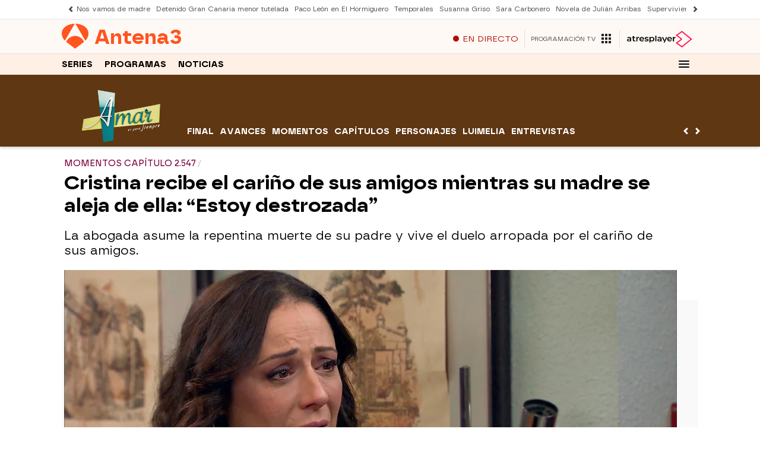

--- FILE ---
content_type: text/javascript
request_url: https://cdnjs.atresmedia.com/load/webapp/www-entries/a3com.C2GM7Askwo_FxFdC.js
body_size: 193
content:
const __vite__mapDeps=(i,m=__vite__mapDeps,d=(m.f||(m.f=["www-chunks/headerObserver.Dq6-bOkkrzkUjIwb.js","www-chunks/logger.BllmrxAmjDo6iQRB.js","www-chunks/sites.DqZ4J7sgHz-FTxfy.js","www-chunks/index.B_osQQmtIdOY-zEh.js","www-chunks/index.CK0HSfQR-PTm9Cx6.js","www-chunks/reducer.DkYHf-sgWgjYqe20.js","www-chunks/inject.wgMnzDXYFrzT-teO.js","www-chunks/preload-helper.BQ-aXi-3CslF71SJ.js","www-chunks/bowser.lJM5Ha0UZojVVefR.js","www-chunks/_commonjsHelpers.gnU0ypJ3WcXM0xgO.js","www-chunks/index.CHcVLtanLnaxRDLb.js","www-chunks/package.Bay-eNJyIjBpNzyU.js","www-chunks/metrics.D8dYd_05OvTtm662.js","www-chunks/device.8A-RpS8VgPVhE1uS.js","www-chunks/navBarTitle.CBYsYlwyqXn9CXw3.js","www-chunks/helpers.LuobQ1BUUzdDBy9W.js","www-chunks/index.CiLRS30jdLDD2PHg.js","www-chunks/navbar.T2Bax942ATE5OEq-.js","www-chunks/tabNavs.BXndNHIoZLYpbo_Y.js","www-chunks/throttle.B97dzb1HK0qK-9yb.js"])))=>i.map(i=>d[i]);
import{_ as i}from"../www-chunks/preload-helper.BQ-aXi-3CslF71SJ.js";import{initA3Metrics as r}from"../www-chunks/index.DzkpPDOWXk51Wx1I.js";import"../www-chunks/metrics.D8dYd_05OvTtm662.js";import"../www-chunks/logger.BllmrxAmjDo6iQRB.js";import"../www-chunks/sites.DqZ4J7sgHz-FTxfy.js";import"../www-chunks/reducer.B92WLTNWmuZNkezg.js";import"../www-chunks/classname.B4SwEtZlMEKta6w-.js";import"../www-chunks/position.BcRtewAQrcQnntVo.js";import"../www-chunks/rrss.EEIGuvFRN1uX6o9J.js";import"../www-chunks/index.CK0HSfQR-PTm9Cx6.js";import"../www-chunks/index.CHcVLtanLnaxRDLb.js";import"../www-chunks/device.8A-RpS8VgPVhE1uS.js";i(()=>import("../www-chunks/headerObserver.Dq6-bOkkrzkUjIwb.js"),__vite__mapDeps([0,1,2]));i(()=>import("../www-chunks/a3header.CcqI9wMbNIoyixnQ.js"),[]);i(()=>import("../www-chunks/index.B_osQQmtIdOY-zEh.js"),__vite__mapDeps([3,4,5,6,7,8,9,2,10,11,12,1,13,14,15]));i(()=>import("../www-chunks/index.CiLRS30jdLDD2PHg.js"),__vite__mapDeps([16,17,18,19]));r();


--- FILE ---
content_type: application/x-javascript;charset=utf-8
request_url: https://smetrics.antena3.com/id?d_visid_ver=5.5.0&d_fieldgroup=A&mcorgid=09DCC8AD54D410FF0A4C98A6%40AdobeOrg&mid=87081477594259979563608925681386533383&ts=1769069418096
body_size: -35
content:
{"mid":"87081477594259979563608925681386533383"}